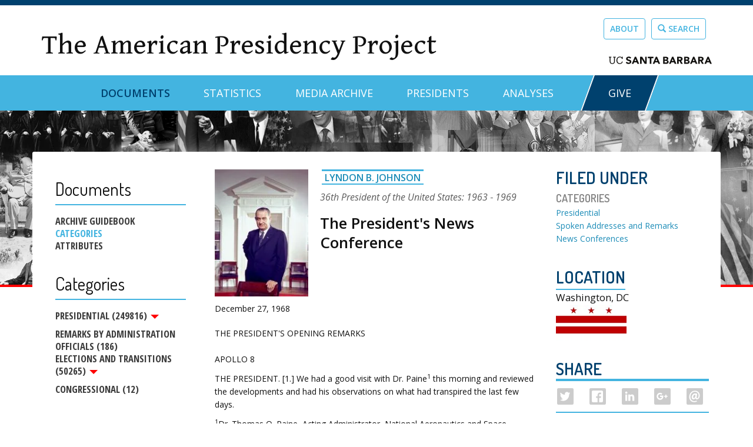

--- FILE ---
content_type: text/javascript
request_url: https://www.presidency.ucsb.edu/sites/default/files/js/js_NKBfN5q_T2fdeVG6tE3pdNU7glYkyzgPuDTc4K3Ne1w.js
body_size: 11458
content:
/* jshint forin:true, noarg:true, noempty:true, eqeqeq:true, boss:true, undef:true, curly:true, browser:true, jquery:true */
/*
 * jQuery MultiSelect UI Widget 2.0.1
 * Copyright (c) 2012 Eric Hynds
 *
 * http://www.erichynds.com/jquery/jquery-ui-multiselect-widget/
 *
 * Depends:
 *   - jQuery 1.4.2+
 *   - jQuery UI 1.11 widget factory
 *
 * Optional:
 *   - jQuery UI effects
 *   - jQuery UI position utility
 *
 * Dual licensed under the MIT and GPL licenses:
 *   http://www.opensource.org/licenses/mit-license.php
 *   http://www.gnu.org/licenses/gpl.html
 *
 */
(function($, undefined) {
  // Counter used to prevent collisions
  var multiselectID = 0;
  var $doc = $(document);

  $.widget("ech.multiselect", {

    // default options
    options: {
      header: true,
      height: 175,
      minWidth: 225,
      classes: '',
      checkAllText: 'Check all',
      uncheckAllText: 'Uncheck all',
      noneSelectedText: 'Select options',
      showCheckAll: true,
      showUncheckAll: true,
      selectedText: '# selected',
      selectedList: 0,
      closeIcon: 'ui-icon-circle-close',
      show: null,
      hide: null,
      autoOpen: false,
      multiple: true,
      position: {},
      appendTo: null,
      menuWidth:null,
      selectedListSeparator: ', ',
      disableInputsOnToggle: true,
      groupColumns: false
    },

    _getAppendEl: function() {
      var element = this.options.appendTo;
      if(element) {
        element = element.jquery || element.nodeType ? $(element) : this.document.find(element).eq(0);
      }
      if(!element || !element[0]) {
        element = this.element.closest(".ui-front, dialog");
      }
      if(!element.length) {
        element = this.document[0].body;
      }
      return element;
    },

    _create: function() {
      var el = this.element;
      var o = this.options;

      this.speed = $.fx.speeds._default; // default speed for effects
      this._isOpen = false; // assume no
      this.inputIdCounter = 0;

      // create a unique namespace for events that the widget
      // factory cannot unbind automatically. Use eventNamespace if on
      // jQuery UI 1.9+, and otherwise fallback to a custom string.
      this._namespaceID = this.eventNamespace || ('multiselect' + multiselectID);
      // bump unique ID after assigning it to the widget instance
      this.multiselectID = multiselectID++;

      var button = (this.button = $('<button type="button"><span class="ui-icon ui-icon-triangle-1-s"></span></button>'))
        .addClass('ui-multiselect ui-widget ui-state-default ui-corner-all')
        .addClass(o.classes)
        .attr({ 'title':el.attr('title'), 'tabIndex':el.attr('tabIndex'), 'id': el.attr('id') ? el.attr('id')  + '_ms' : null })
        .prop('aria-haspopup', true)
        .insertAfter(el);

        this.buttonlabel = $('<span />')
          .html(o.noneSelectedText)
          .appendTo(button);

        this.menu = $('<div />')
          .addClass('ui-multiselect-menu ui-widget ui-widget-content ui-corner-all')
          .addClass(o.classes)
          .appendTo(this._getAppendEl());

        this.header = $('<div />')
          .addClass('ui-widget-header ui-corner-all ui-multiselect-header ui-helper-clearfix')
          .appendTo(this.menu);

        this.headerLinkContainer = $('<ul />')
          .addClass('ui-helper-reset')
          .html(function() {
            if(o.header === true) {
              var header_lis = '';
              if(o.showCheckAll) {
                header_lis = '<li><a class="ui-multiselect-all" href="#"><span class="ui-icon ui-icon-check"></span><span>' + o.checkAllText + '</span></a></li>';
              }
              if(o.showUncheckAll) {
                header_lis += '<li><a class="ui-multiselect-none" href="#"><span class="ui-icon ui-icon-closethick"></span><span>' + o.uncheckAllText + '</span></a></li>';
              }
              return header_lis;
            } else if(typeof o.header === "string") {
              return '<li>' + o.header + '</li>';
            } else {
              return '';
            }
          })
          .append('<li class="ui-multiselect-close"><a href="#" class="ui-multiselect-close"><span class="ui-icon '+o.closeIcon+'"></span></a></li>')
          .appendTo(this.header);

        var checkboxContainer = (this.checkboxContainer = $('<ul />'))
          .addClass('ui-multiselect-checkboxes ui-helper-reset')
          .appendTo(this.menu);

        // perform event bindings
        this._bindEvents();

        // build menu
        this.refresh(true);

        // some addl. logic for single selects
        if(!o.multiple) {
          this.menu.addClass('ui-multiselect-single');
        }
        el.hide();
    },

    _init: function() {
      if(this.options.header === false) {
        this.header.hide();
      }
      if(!this.options.multiple) {
        this.headerLinkContainer.find('.ui-multiselect-all, .ui-multiselect-none').hide();
      } else {
        this.headerLinkContainer.find('.ui-multiselect-all, .ui-multiselect-none').show();
      }
      if(this.options.autoOpen) {
        this.open();
      }
      if(this.element.is(':disabled')) {
        this.disable();
      }
    },

    _makeOption: function(option) {
      var title = option.title ? option.title : null;
      var value = option.value;
      var id = this.element.attr('id') || this.multiselectID; // unique ID for the label & option tags
      var inputID = 'ui-multiselect-' + this.multiselectID + '-' + (option.id || id + '-option-' + this.inputIdCounter++);
      var isDisabled = option.disabled;
      var isSelected = option.selected;
      var labelClasses = [ 'ui-corner-all' ];
      var liClasses = [];
      var o = this.options;

      if(isDisabled) {
        liClasses.push('ui-multiselect-disabled');
        labelClasses.push('ui-state-disabled');
      }
      if(option.className) {
        liClasses.push(option.className);
      }
      if(isSelected && !o.multiple) {
        labelClasses.push('ui-state-active');
      }

      var $item = $("<li/>").addClass(liClasses.join(' '));
      var $label = $("<label/>").attr({
        "for": inputID,
        "title": title
      }).addClass(labelClasses.join(' ')).appendTo($item);
      var $input = $("<input/>").attr({
        "name": "multiselect_" + id,
        "type": o.multiple ? "checkbox" : "radio",
        "value": value,
        "title": title,
        "id": inputID,
        "checked": isSelected ? "checked" : null,
        "aria-selected": isSelected ? "true" : null,
        "disabled": isDisabled ? "disabled" : null,
        "aria-disabled": isDisabled ? "true" : null
      }).data($(option).data()).appendTo($label);

      $("<span/>").text($(option).text()).appendTo($label);

      return $item;
    },

    _buildOptionList: function(element, $appendTo) {
      var self = this;
      element.children().each(function() {
        var $this = $(this);
        if(this.tagName === 'OPTGROUP') {
          var $optionGroup = $("<ul/>").addClass('ui-multiselect-optgroup ' + this.className).appendTo($appendTo);
          if(self.options.groupColumns) {
            $optionGroup.addClass("ui-multiselect-columns");
          }
          $("<a/>").text(this.getAttribute('label')).appendTo($optionGroup);
          self._buildOptionList($this, $optionGroup);
        } else {
          var $listItem = self._makeOption(this).appendTo($appendTo);
        }
      });

    },

    refresh: function(init) {
      var self = this;
      var el = this.element;
      var o = this.options;
      var menu = this.menu;
      var checkboxContainer = this.checkboxContainer;
      var html = "";
      var $dropdown = $("<ul/>").addClass('ui-multiselect-checkboxes ui-helper-reset');
      this.inputIdCounter = 0;


      // update header link container visibility if needed
      if (this.options.header) {
        if(!this.options.multiple) {
          this.headerLinkContainer.find('.ui-multiselect-all, .ui-multiselect-none').hide();
        } else {
          this.headerLinkContainer.find('.ui-multiselect-all, .ui-multiselect-none').show();
        }
      }

      this._buildOptionList(el, $dropdown);

      this.menu.find(".ui-multiselect-checkboxes").remove();
      this.menu.append($dropdown);

      // cache some moar useful elements
      this.labels = menu.find('label');
      this.inputs = this.labels.children('input');

      this._setButtonWidth();

      this.update(true);

      // broadcast refresh event; useful for widgets
      if(!init) {
        this._trigger('refresh');
      }
    },

    // updates the button text. call refresh() to rebuild
    update: function(isDefault) {
      var o = this.options;
      var $inputs = this.inputs;
      var $checked = $inputs.filter(':checked');
      var numChecked = $checked.length;
      var value;

      if(numChecked === 0) {
        value = o.noneSelectedText;
      } else {
        if($.isFunction(o.selectedText)) {
          value = o.selectedText.call(this, numChecked, $inputs.length, $checked.get());
        } else if(/\d/.test(o.selectedList) && o.selectedList > 0 && numChecked <= o.selectedList) {
          value = $checked.map(function() { return $(this).next().text(); }).get().join(o.selectedListSeparator);
        } else {
          value = o.selectedText.replace('#', numChecked).replace('#', $inputs.length);
        }
      }

      this._setButtonValue(value);
      if(isDefault) {
        this.button[0].defaultValue = value;
      }

    },

    // this exists as a separate method so that the developer
    // can easily override it.
    _setButtonValue: function(value) {
      this.buttonlabel.text(value);
    },

    _bindButtonEvents: function() {
      var self = this;
      var button = this.button;
      function clickHandler() {
        self[ self._isOpen ? 'close' : 'open' ]();
        return false;
      }

      // webkit doesn't like it when you click on the span :(
      button
        .find('span')
        .bind('click.multiselect', clickHandler);

      // button events
      button.bind({
        click: clickHandler,
        keypress: function(e) {
          switch(e.which) {
            case 27: // esc
            case 38: // up
            case 37: // left
              self.close();
              break;
            case 39: // right
            case 40: // down
              self.open();
              break;
          }
        },
        mouseenter: function() {
          if(!button.hasClass('ui-state-disabled')) {
            $(this).addClass('ui-state-hover');
          }
        },
        mouseleave: function() {
          $(this).removeClass('ui-state-hover');
        },
        focus: function() {
          if(!button.hasClass('ui-state-disabled')) {
            $(this).addClass('ui-state-focus');
          }
        },
        blur: function() {
          $(this).removeClass('ui-state-focus');
        }
      });
    },

    _bindMenuEvents: function() {
      var self = this;
      // optgroup label toggle support
      this.menu.delegate('.ui-multiselect-optgroup a', 'click.multiselect', function(e) {
        e.preventDefault();

        var $this = $(this);
        var $inputs = $this.parent().find('input:visible:not(:disabled)');
        var nodes = $inputs.get();
        var label = $this.text();

        // trigger event and bail if the return is false
        if(self._trigger('beforeoptgrouptoggle', e, { inputs:nodes, label:label }) === false) {
          return;
        }

        // toggle inputs
        self._toggleChecked(
          $inputs.filter(':checked').length !== $inputs.length,
          $inputs
        );

        self._trigger('optgrouptoggle', e, {
          inputs: nodes,
          label: label,
          checked: nodes.length ? nodes[0].checked : null
        });
      })
      .delegate('label', 'mouseenter.multiselect', function() {
        if(!$(this).hasClass('ui-state-disabled')) {
          self.labels.removeClass('ui-state-hover');
          $(this).addClass('ui-state-hover').find('input').focus();
        }
      })
      .delegate('label', 'keydown.multiselect', function(e) {
        if(e.which === 82) {
          return; //"r" key, often used for reload.
        }
        if(e.which > 111 && e.which < 124) {
          return; //Keyboard function keys.
        }
        e.preventDefault();
        switch(e.which) {
          case 9: // tab
            if(e.shiftKey) {
              self.menu.find(".ui-state-hover").removeClass("ui-state-hover");
              self.header.find("li").last().find("a").focus();
            } else {
              self.close();
            }
            break;
          case 27: // esc
            self.close();
            break;
          case 38: // up
          case 40: // down
          case 37: // left
          case 39: // right
            self._traverse(e.which, this);
            break;
          case 13: // enter
          case 32:
            $(this).find('input')[0].click();
            break;
          case 65:
            if(e.altKey) {
              self.checkAll();
            }
            break;
          case 85:
            if(e.altKey) {
              self.uncheckAll();
            }
            break;
        }
      })
      .delegate('input[type="checkbox"], input[type="radio"]', 'click.multiselect', function(e) {
        var $this = $(this);
        var val = this.value;
        var optionText = $this.parent().find("span").text();
        var checked = this.checked;
        var tags = self.element.find('option');

        // bail if this input is disabled or the event is cancelled
        if(this.disabled || self._trigger('click', e, { value: val, text: optionText, checked: checked }) === false) {
          e.preventDefault();
          return;
        }

        // make sure the input has focus. otherwise, the esc key
        // won't close the menu after clicking an item.
        $this.focus();

        // toggle aria state
        $this.prop('aria-selected', checked);

        // change state on the original option tags
        tags.each(function() {
          if(this.value === val) {
            this.selected = checked;
          } else if(!self.options.multiple) {
            this.selected = false;
          }
        });

        // some additional single select-specific logic
        if(!self.options.multiple) {
          self.labels.removeClass('ui-state-active');
          $this.closest('label').toggleClass('ui-state-active', checked);

          // close menu
          self.close();
        }

        // fire change on the select box
        self.element.trigger("change");

        // setTimeout is to fix multiselect issue #14 and #47. caused by jQuery issue #3827
        // http://bugs.jquery.com/ticket/3827
        setTimeout($.proxy(self.update, self), 10);
      });
    },

    _bindHeaderEvents: function() {
      var self = this;
      // header links
      this.header.delegate('a', 'click.multiselect', function(e) {
        var $this = $(this);
        if($this.hasClass('ui-multiselect-close')) {
          self.close();
        } else if($this.hasClass("ui-multiselect-all")) {
          self.checkAll();
        } else if($this.hasClass("ui-multiselect-none")) {
          self.uncheckAll();
        }
        e.preventDefault();
      }).delegate('a', 'keydown.multiselect', function(e) {
        switch(e.which) {
          case 27:
            self.close();
            break;
          case 9:
            var $target = $(e.target);
            if((e.shiftKey && !$target.parent().prev().length && !self.header.find(".ui-multiselect-filter").length) || (!$target.parent().next().length && !self.labels.length && !e.shiftKey)) {
              self.close();
              e.preventDefault();
            }
            break;
        }
      });
    },

    // binds events
    _bindEvents: function() {
      var self = this;

      this._bindButtonEvents();
      this._bindMenuEvents();
      this._bindHeaderEvents();

      // close each widget when clicking on any other element/anywhere else on the page
      $doc.bind('mousedown.' + self._namespaceID, function(event) {
        var target = event.target;

        if(self._isOpen &&
            target !== self.button[0] &&
            target !== self.menu[0] &&
            !$.contains(self.menu[0], target) &&
            !$.contains(self.button[0], target)
          ) {
          self.close();
        }
      });

      // deal with form resets.  the problem here is that buttons aren't
      // restored to their defaultValue prop on form reset, and the reset
      // handler fires before the form is actually reset.  delaying it a bit
      // gives the form inputs time to clear.
      $(this.element[0].form).bind('reset.' + this._namespaceID, function() {
        setTimeout($.proxy(self.refresh, self), 10);
      });
    },
    _getMinWidth: function() {
      var minVal = this.options.minWidth;
      var width = 0;
      switch (typeof minVal) {
        case 'number':
          width = minVal;
          break;
        case 'string':
          var lastChar = minVal[ minVal.length -1 ];
          width = minVal.match(/\d+/);
          if(lastChar === '%') {
            width = this.element.parent().outerWidth() * (width/100);
          } else {
            width = parseInt(minVal, 10);
          }
          break;
      }
      return width;
    },
    // set button width
    _setButtonWidth: function() {
      var width = this.element.outerWidth();
      var minVal = this._getMinWidth();

      if(width < minVal) {
        width = minVal;
      }
      // set widths
      this.button.outerWidth(width);
    },

    // set menu width
    _setMenuWidth: function() {
      var m = this.menu;
      var width = (this.button.outerWidth() <= 0) ? this._getMinWidth() : this.button.outerWidth();
      m.outerWidth(this.options.menuWidth || width);
    },

    _setMenuHeight: function() {
      var headerHeight = this.menu.children(".ui-multiselect-header:visible").outerHeight(true);
      var ulHeight = 0;
      this.menu.find(".ui-multiselect-checkboxes li, .ui-multiselect-checkboxes a").each(function(idx, li) {
        ulHeight += $(li).outerHeight(true);
      });
      if(ulHeight > this.options.height) {
        this.menu.children(".ui-multiselect-checkboxes").css("overflow", "auto");
        ulHeight = this.options.height;
      } else {
        this.menu.children(".ui-multiselect-checkboxes").css("overflow", "hidden");
      }

      this.menu.children(".ui-multiselect-checkboxes").height(ulHeight);
      this.menu.height(ulHeight + headerHeight);
    },

    _resizeMenu: function() {
      this._setMenuWidth();
      this._setMenuHeight();
    },

    // move up or down within the menu
    _traverse: function(which, start) {
      var $start = $(start);
      var moveToLast = which === 38 || which === 37;

      // select the first li that isn't an optgroup label / disabled
      var $next = $start.parent()[moveToLast ? 'prevAll' : 'nextAll']('li:not(.ui-multiselect-disabled, .ui-multiselect-optgroup):visible').first();
      // we might have to jump to the next/previous option group
      if(!$next.length) {
        $next = $start.parents(".ui-multiselect-optgroup")[moveToLast ? "prev" : "next" ]();
      }

      // if at the first/last element
      if(!$next.length) {
        var $container = this.menu.find('ul').last();

        // move to the first/last
        this.menu.find('label:visible')[ moveToLast ? 'last' : 'first' ]().trigger('mouseover');

        // set scroll position
        $container.scrollTop(moveToLast ? $container.height() : 0);

      } else {
        $next.find('label:visible')[ moveToLast ? "last" : "first" ]().trigger('mouseover');
      }
    },

    // This is an internal function to toggle the checked property and
    // other related attributes of a checkbox.
    //
    // The context of this function should be a checkbox; do not proxy it.
    _toggleState: function(prop, flag) {
      return function() {
        if(!this.disabled) {
          this[ prop ] = flag;
        }

        if(flag) {
          this.setAttribute('aria-selected', true);
        } else {
          this.removeAttribute('aria-selected');
        }
      };
    },

    _toggleChecked: function(flag, group) {
      var $inputs = (group && group.length) ?  group : this.inputs;
      var self = this;

      // toggle state on inputs
      $inputs.each(this._toggleState('checked', flag));

      // give the first input focus
      $inputs.eq(0).focus();

      // update button text
      this.update();

      // gather an array of the values that actually changed
      var values = {};
      $inputs.each(function() {
        values[this.value] = true;
      });

      // toggle state on original option tags
      this.element
        .find('option')
        .each(function() {
          if(!this.disabled && values[this.value]) {
            self._toggleState('selected', flag).call(this);
          }
        });

      // trigger the change event on the select
      if($inputs.length) {
        this.element.trigger("change");
      }
    },

    _toggleDisabled: function(flag) {
      this.button.prop({ 'disabled':flag, 'aria-disabled':flag })[ flag ? 'addClass' : 'removeClass' ]('ui-state-disabled');

      if(this.options.disableInputsOnToggle) {
        var checkboxes = this.menu.find(".ui-multiselect-checkboxes").get(0);
        var matchedInputs = [];
        var key = "ech-multiselect-disabled";
        var i = 0;
        if(flag) {
          // remember which elements this widget disabled (not pre-disabled)
          // elements, so that they can be restored if the widget is re-enabled.
          matchedInputs = checkboxes.querySelectorAll("input:enabled");
          for(i = 0; i < matchedInputs.length; i++) {
            matchedInputs[i].setAttribute(key, true);
            matchedInputs[i].setAttribute("disabled", "disabled");
            matchedInputs[i].setAttribute("aria-disabled", "disabled");
            matchedInputs[i].parentNode.className = matchedInputs[i].parentNode.className + " ui-state-disabled";
          }
        } else {
          matchedInputs = checkboxes.querySelectorAll("input:disabled");
          for(i = 0; i < matchedInputs.length; i++) {
            if(matchedInputs[i].hasAttribute(key)) {
              matchedInputs[i].removeAttribute(key);
              matchedInputs[i].removeAttribute("disabled");
              matchedInputs[i].removeAttribute("aria-disabled");
              matchedInputs[i].parentNode.className = matchedInputs[i].parentNode.className.replace(" ui-state-disabled", "");
            }
          }
        }
      }

      this.element.prop({
        'disabled':flag,
        'aria-disabled':flag
      });
    },

    // open the menu
    open: function(e) {
      var self = this;
      var button = this.button;
      var menu = this.menu;
      var speed = this.speed;
      var o = this.options;
      var args = [];

      // bail if the multiselectopen event returns false, this widget is disabled, or is already open
      if(this._trigger('beforeopen') === false || button.hasClass('ui-state-disabled') || this._isOpen) {
        return;
      }

      var $container = menu.find('.ui-multiselect-checkboxes');
      var effect = o.show;

      // figure out opening effects/speeds
      if($.isArray(o.show)) {
        effect = o.show[0];
        speed = o.show[1] || self.speed;
      }

      // if there's an effect, assume jQuery UI is in use
      // build the arguments to pass to show()
      if(effect) {
        args = [ effect, speed ];
      }

      // set the scroll of the checkbox container
      $container.scrollTop(0);

      // show the menu, maybe with a speed/effect combo
      $.fn.show.apply(menu, args);

      this._resizeMenu();
      // positon
      this.position();


      // select the first not disabled option or the filter input if available
      var filter = this.header.find(".ui-multiselect-filter");
      if(filter.length) {
        filter.first().find('input').trigger('focus');
      } else if(this.labels.length){
        this.labels.filter(':not(.ui-state-disabled)').eq(0).trigger('mouseover').trigger('mouseenter').find('input').trigger('focus');
      } else {
        this.header.find('a').first().trigger('focus');
      }


      button.addClass('ui-state-active');
      this._isOpen = true;
      this._trigger('open');
    },

    // close the menu
    close: function() {
      if(this._trigger('beforeclose') === false) {
        return;
      }

      var o = this.options;
      var effect = o.hide;
      var speed = this.speed;
      var args = [];

      // figure out opening effects/speeds
      if($.isArray(o.hide)) {
        effect = o.hide[0];
        speed = o.hide[1] || this.speed;
      }

      if(effect) {
        args = [ effect, speed ];
      }

      $.fn.hide.apply(this.menu, args);
      this.button.removeClass('ui-state-active').trigger('blur').trigger('mouseleave');
      this._isOpen = false;
      this._trigger('close');
      this.button.trigger('focus');
    },

    enable: function() {
      this._toggleDisabled(false);
    },

    disable: function() {
      this._toggleDisabled(true);
    },

    checkAll: function(e) {
      this._toggleChecked(true);
      this._trigger('checkAll');
    },

    uncheckAll: function() {
      this._toggleChecked(false);
      this._trigger('uncheckAll');
    },

    getChecked: function() {
      return this.menu.find('input').filter(':checked');
    },

    getUnchecked: function() {
      return this.menu.find('input').not(':checked');
    },

    destroy: function() {
      // remove classes + data
      $.Widget.prototype.destroy.call(this);

      // unbind events
      $doc.unbind(this._namespaceID);
      $(this.element[0].form).unbind(this._namespaceID);

      this.button.remove();
      this.menu.remove();
      this.element.show();

      return this;
    },

    isOpen: function() {
      return this._isOpen;
    },

    widget: function() {
      return this.menu;
    },

    getButton: function() {
      return this.button;
    },

    getMenu: function() {
      return this.menu;
    },

    getLabels: function() {
      return this.labels;
    },

    addOption: function(attributes, text, groupLabel) {
      var $option = $("<option/>").attr(attributes).text(text);
      var optionNode = $option.get(0);
      if(groupLabel) {
        this.element.children("OPTGROUP").filter(function() {
          return $(this).prop("label") === groupLabel;
        }).append($option);
        this.menu.find(".ui-multiselect-optgroup").filter(function() {
          return $(this).find("a").text() === groupLabel;
        }).append(this._makeOption(optionNode));
      } else {
        this.element.append($option);
        this.menu.find(".ui-multiselect-checkboxes").append(this._makeOption(optionNode));
      }
      //update cached elements
      this.labels = this.menu.find('label');
      this.inputs = this.labels.children('input');
    },

    removeOption: function(value) {
      if(!value) {
        return;
      }
      this.element.find("option[value=" + value + "]").remove();
      this.labels.find("input[value=" + value + "]").parents("li").remove();

      //update cached elements
      this.labels = this.menu.find('label');
      this.inputs = this.labels.children('input');
    },

    position: function() {
      var pos = {
        my: "top",
        at: "bottom",
        of: this.button
      };
      if(!$.isEmptyObject(this.options.position)) {
        pos.my = this.options.position.my || pos.my;
        pos.at = this.options.position.at || pos.at;
        pos.of = this.options.position.of || pos.of;
      }
      if($.ui && $.ui.position) {
        this.menu.position(pos);
      } else {
        pos = this.button.position();
        pos.top += this.button.outerHeight(false);
        this.menu.offset(pos);
      }
    },

    // react to option changes after initialization
    _setOption: function(key, value) {
      var menu = this.menu;

      switch(key) {
        case 'header':
          if(typeof value === 'boolean') {
            this.header[value ? 'show' : 'hide']();
          } else if(typeof value === 'string') {
            this.headerLinkContainer.children("li:not(:last-child)").remove();
            this.headerLinkContainer.prepend("<li>" + value + "</li>");
          }
          break;
        case 'checkAllText':
          menu.find('a.ui-multiselect-all span').eq(-1).text(value);
          break;
        case 'uncheckAllText':
          menu.find('a.ui-multiselect-none span').eq(-1).text(value);
          break;
        case 'height':
          this.options[key] = value;
          this._setMenuHeight();
          break;
        case 'minWidth':
        case 'menuWidth':
          this.options[key] = value;
          this._setButtonWidth();
          this._setMenuWidth();
          break;
        case 'selectedText':
        case 'selectedList':
        case 'noneSelectedText':
          this.options[key] = value; // these all needs to update immediately for the update() call
          this.update();
          break;
        case 'classes':
          menu.add(this.button).removeClass(this.options.classes).addClass(value);
          break;
        case 'multiple':
          menu.toggleClass('ui-multiselect-single', !value);
          this.options.multiple = value;
          this.element[0].multiple = value;
          this.uncheckAll();
          this.refresh();
          break;
        case 'position':
          this.position();
          break;
        case 'selectedListSeparator':
          this.options[key] = value;
          this.update(true);
          break;
      }

      $.Widget.prototype._setOption.apply(this, arguments);
    }
  });

})(jQuery);
;
/* jshint forin:true, noarg:true, noempty:true, eqeqeq:true, boss:true, undef:true, curly:true, browser:true, jquery:true */
/*
 * jQuery MultiSelect UI Widget Filtering Plugin 2.0.0
 * Copyright (c) 2012 Eric Hynds
 *
 * http://www.erichynds.com/jquery/jquery-ui-multiselect-widget/
 *
 * Depends:
 *   - jQuery UI MultiSelect widget
 *
 * Dual licensed under the MIT and GPL licenses:
 *   http://www.opensource.org/licenses/mit-license.php
 *   http://www.gnu.org/licenses/gpl.html
 *
 */
(function($) {
  var rEscape = /[\-\[\]{}()*+?.,\\\^$|#\s]/g;

  //Courtesy of underscore.js
  function debounce(func, wait, immediate) {
    var timeout;
    return function() {
      var context = this, args = arguments;
      var later = function() {
        timeout = null;
        if (!immediate) {
          func.apply(context, args);
        }
      };
      var callNow = immediate && !timeout;
      clearTimeout(timeout);
      timeout = setTimeout(later, wait);
      if (callNow) {
        func.apply(context, args);
      }
    };
  }

  $.widget('ech.multiselectfilter', {

    options: {
      label: 'Filter:',
      width: null, /* override default width set in css file (px). null will inherit */
      placeholder: 'Enter keywords',
      autoReset: false,
      debounceMS: 250
    },

    _create: function() {
      var opts = this.options;
      var elem = $(this.element);

      // get the multiselect instance
      this.instance = elem.multiselect('instance');
      //this.instance = (elem.data('echMultiselect') || elem.data("multiselect") || elem.data("ech-multiselect"));

      // store header; add filter class so the close/check all/uncheck all links can be positioned correctly
      this.header = this.instance.menu.find('.ui-multiselect-header').addClass('ui-multiselect-hasfilter');

      // wrapper elem
      this.input = $("<input/>").attr({
          placeholder: opts.placeholder,
          type: "search"
        }).css({
          width: (/\d/.test(opts.width) ? opts.width + 'px' : null)
        }).bind({
        keydown: function(e) {
          // prevent the enter key from submitting the form / closing the widget
          if(e.which === 13) {
            e.preventDefault();
          } else if(e.which === 27) {
            elem.multiselect('close');
            e.preventDefault();
          } else if(e.which === 9 && e.shiftKey) {
            elem.multiselect('close');
            e.preventDefault();
          } else if(e.altKey) {
            switch(e.which) {
              case 82:
                e.preventDefault();
                $(this).val('').trigger('input', '');
                break;
              case 65:
                elem.multiselect('checkAll');
                break;
              case 85:
                elem.multiselect('uncheckAll');
                break;
              case 76:
                elem.multiselect('instance').labels.first().trigger("mouseenter");
                break;
            }
          }
        },
        input: $.proxy(debounce(this._handler, opts.debounceMS), this),
        search: $.proxy(this._handler, this)
      });
      // automatically reset the widget on close?
      if(this.options.autoReset) {
        elem.bind('multiselectclose', $.proxy(this._reset, this));
      }
      // rebuild cache when multiselect is updated
      elem.bind('multiselectrefresh', $.proxy(function() {
        this.updateCache();
        this._handler();
      }, this));
      this.wrapper = $("<div/>").addClass("ui-multiselect-filter").text(opts.label).append(this.input).prependTo(this.header);

      // reference to the actual inputs
      this.inputs = this.instance.menu.find('input[type="checkbox"], input[type="radio"]');

      // cache input values for searching
      this.updateCache();

      // rewrite internal _toggleChecked fn so that when checkAll/uncheckAll is fired,
      // only the currently filtered elements are checked
      this.instance._toggleChecked = function(flag, group) {
        var $inputs = (group && group.length) ?  group : this.labels.find('input');
        var _self = this;

        // do not include hidden elems if the menu isn't open.
        var selector = _self._isOpen ?  ':disabled, :hidden' : ':disabled';

        $inputs = $inputs
          .not(selector)
          .each(this._toggleState('checked', flag));

        // update text
        this.update();

        // gather an array of the values that actually changed
        var values = {};
        $inputs.each(function() {
          values[this.value] = true;
        });

        // select option tags
        this.element.find('option').filter(function() {
          if(!this.disabled && values[this.value]) {
            _self._toggleState('selected', flag).call(this);
          }
        });

        // trigger the change event on the select
        if($inputs.length) {
          this.element.trigger('change');
        }
      };
    },

    // thx for the logic here ben alman
    _handler: function(e) {
      var term = $.trim(this.input[0].value.toLowerCase()),

      // speed up lookups
      rows = this.rows, inputs = this.inputs, cache = this.cache;
      var $groups = this.instance.menu.find(".ui-multiselect-optgroup");
      $groups.show();
      if(!term) {
        rows.show();
      } else {
        rows.hide();

        var regex = new RegExp(term.replace(rEscape, "\\$&"), 'gi');

        this._trigger("filter", e, $.map(cache, function(v, i) {
          if(v.search(regex) !== -1) {
            rows.eq(i).show();
            return inputs.get(i);
          }

          return null;
        }));
      }

      // show/hide optgroups
      $groups.each(function() {
        var $this = $(this);
        if(!$this.children("li:visible").length) {
          $this.hide();
        }
      });
      this.instance._setMenuHeight();
    },

    _reset: function() {
      this.input.val('').trigger('input', '');
    },

    updateCache: function() {
      // each list item
      this.rows = this.instance.labels.parent();

      // cache
      this.cache = this.element.children().map(function() {
        var elem = $(this);

        // account for optgroups
        if(this.tagName.toLowerCase() === "optgroup") {
          elem = elem.children();
        }

        return elem.map(function() {
          return this.innerHTML.toLowerCase();
        }).get();
      }).get();
    },

    widget: function() {
      return this.wrapper;
    },

    destroy: function() {
      $.Widget.prototype.destroy.call(this);
      this.input.val('').trigger("keyup");
      this.wrapper.remove();
    }
  });

})(jQuery);
;
(function($) {
  /**
   * Initialization
   */
  Drupal.behaviors.jquery_ui_multiselect_widget = {
    /**
     * Run Drupal module JS initialization.
     *
     * @param context
     * @param settings
     */
    attach: function(context, settings) {
      if (!settings.jquery_ui_multiselect_widget) {
        // No settings found. Cancel!
        return;
      }

      // Global context!
      var filter = "select";
      if (settings.jquery_ui_multiselect_widget.multiple) {
        // Multiple only
        filter = filter + '[multiple=multiple]';
      }
      var elements = $(filter, context);
      if (jQuery.trim(settings.jquery_ui_multiselect_widget.subselector) !== '') {
        // Subselector
        elements = elements.filter(settings.jquery_ui_multiselect_widget.subselector);
      }
      // Convert int 1 to boolean so that the header works correctly.
      if (settings.jquery_ui_multiselect_widget.header === 1) {
        settings.jquery_ui_multiselect_widget.header = true;
      }
      elements.each(function() {
        $(this).once('ui-multiselect', function() {
          var isMultiselect = $(this).is('[multiple]');
          var multiselect = $(this).multiselect({
            // Get default options from drupal to make them easier accessible.
            selectedList: settings.jquery_ui_multiselect_widget.selectedlist,
            selectedText: Drupal.t('# of # selected'),
            multiple: isMultiselect,
            autoOpen: settings.jquery_ui_multiselect_widget.autoOpen,
            header: settings.jquery_ui_multiselect_widget.header,
            height: settings.jquery_ui_multiselect_widget.height,
            classes: settings.jquery_ui_multiselect_widget.classes,
            checkAllText: Drupal.t('Check all'),
            uncheckAllText: Drupal.t('Uncheck all'),
            noneSelectedText: Drupal.t('Select option(s)'),
          });
          if (settings.jquery_ui_multiselect_widget.filter) {
            // Allow filters
            multiselect.multiselectfilter({
              label: Drupal.t('Filter'),
              placeholder: Drupal.t('Enter keywords'),
              width: settings.jquery_ui_multiselect_widget.filter_width,
              autoReset: settings.jquery_ui_multiselect_widget.filter_auto_reset
            });
          }
        });
      });
    }
  };
})(jQuery);;
(function ($) {
  $(document).ready(function() {
    $.ajax({
      type: "POST",
      cache: false,
      url: Drupal.settings.statistics.url,
      data: Drupal.settings.statistics.data
    });
  });
})(jQuery);
;
